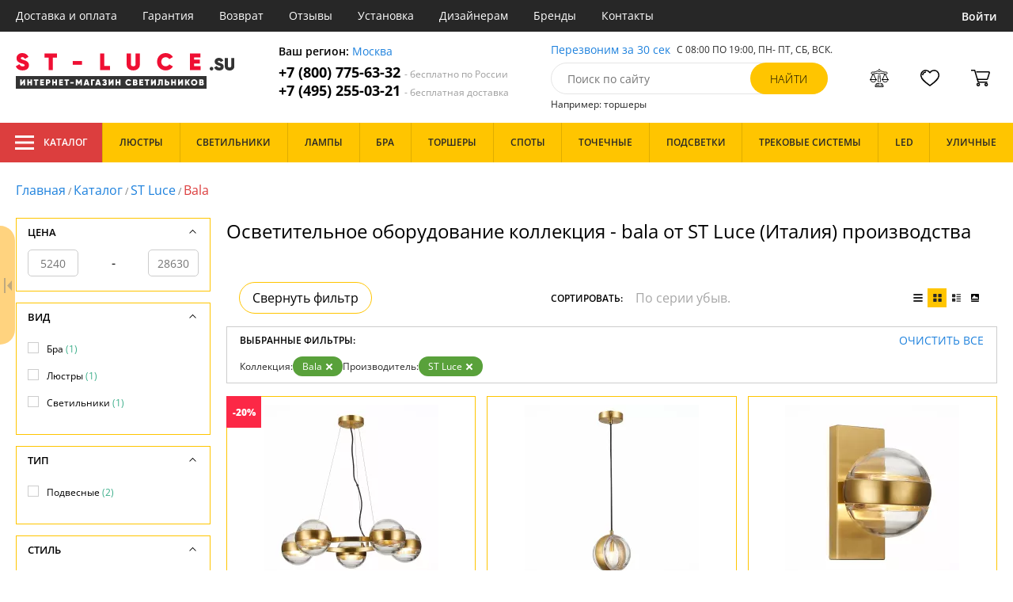

--- FILE ---
content_type: text/css
request_url: https://st-luce.su/tmpl/odeonlight/styles/bundle/catalog-styles.min.css?v=1764347290875
body_size: 7344
content:
.sticky-shadow{box-shadow:0 15px 10px -15px rgba(34,60,80,.6)}.js_catalog_scrolling.loading:before{margin-top:-100px;position:sticky;top:50%;transform:translateY(-50%)}.catalog-wrap .loader--active{margin-top:24px}.catalog-filter-switch-button{border:1px solid var(--orange);border-radius:20px;height:40px;padding:0 16px;transition:background-color .4s ease}.catalog-mobile-sticky-footer{display:none}.catalog-filter-switch-button:active{background-color:var(--orange);transform:scale(.95)}@media (hover:hover) and (pointer:fine){.catalog-filter-switch-button:hover{background-color:var(--orange)}}.catalog-wrap{display:flex;margin-bottom:64px;position:relative}.catalog-content{flex-basis:100%}.catalog-selected-filters{border:1px solid var(--gray300a);padding:8px 16px;transition:border .3s ease}.catalog-selected-filters__title{font-size:12px;font-weight:600;margin-right:10px;text-transform:uppercase}.catalog-sort{align-items:center;background-color:#fff;display:flex;flex-wrap:wrap;gap:16px;justify-content:space-between;padding:16px;position:sticky;top:60px;z-index:4}.catalog-sort--shadow{box-shadow:0 15px 10px -15px rgba(34,60,80,.6);transition:transform .3s ease-in-out}.catalog-sort--shadow.catalog-sort--shadow-hide{transform:translateY(-60px)}.catalog-sort-view{display:flex}.catalog-sort-view .button{height:24px;transition:background .4s ease,box-shadow .4s ease;width:24px}.catalog-sort-view .button:hover{box-shadow:inset 0 0 0 1px var(--orange)}.catalog-sort-view .button--active{background:var(--orange)}.catalog-sort-view .button .icon{height:10px;margin:auto;width:12px}.catalog-sort-select{align-items:center;display:flex}.catalog-sort-select__label{font-size:12px;font-weight:600;margin-right:16px;text-transform:uppercase}.catalog-sort .select-sort{min-width:190px}.select-options .icon{display:inline-block;margin-left:5px;vertical-align:middle}.catalog-sort-checkbox{display:flex;margin-right:20px}.catalog-sort-checkbox .checkbox:not(:last-child){margin-right:16px}.catalog-sort-amount .select-title{padding:0 8px 0 16px}.catalog-selected-filters-wrap{margin-bottom:16px}.catalog-selected-filters-wrap.filter-sticky{background-color:#fff;position:sticky;top:95px;width:100%;z-index:3}.catalog-selected-filters{position:relative}.filter-sticky .catalog-selected-filters{border:1px solid transparent}.catalog-selected-filters-list{height:25px;overflow:hidden}.catalog-selected-filters-list--opened{height:unset}.catalog-selected-filters-header{align-items:center;display:flex;margin-bottom:12px}.catalog-selected-filters__title{margin-right:auto}.catalog-selected-filters__show-more{bottom:8px;display:none;position:absolute;right:8px}.catalog-selected-filters__show-more--visible{display:flex}.catalog-selected-filters-list--opened~.catalog-selected-filters__show-more .icon{transform:rotate(180deg)}.catalog-selected-filters-list{display:flex;flex-wrap:wrap;gap:8px 32px;padding-right:20px}.catalog-selected-filters-item{align-items:center;display:flex;flex-wrap:wrap;gap:8px}.catalog-selected-filters-item__label{color:var(--black100);font-size:12px}.catalog-selected-filters-item .tag:not(:last-child){margin-right:4px}.catalog-content-top .catalog-desc{margin-top:0}.catalog-list{grid-gap:14px;display:grid;margin-bottom:32px}.catalog-list .product-card{min-height:unset;width:100%}.catalog-list--tile{grid-template-columns:repeat(auto-fill,minmax(280px,1fr))}.catalog-list--photo{grid-template-columns:repeat(auto-fill,minmax(180px,1fr))}.catalog-list--photo .product-card__img-wrap{height:100%;width:100%}.catalog-list--list,.catalog-list--tileList{grid-row-gap:10px}@media screen and (max-width:980px){.catalog-sort{top:64px}.catalog-sort-select__label{font-size:0;margin-right:0}.catalog-sort-view .button{margin:0 5px}.catalog-sort-checkbox{margin-right:0}.catalog-selected-filters-wrap.filter-sticky{top:99px}}@media screen and (max-width:740px){.catalog-sort{margin-left:-20px;margin-right:-20px;top:124px}.js_catalog-sort-sticky .catalog-filter-switch-button{display:flex}.js_catalog-sort-sticky .catalog-sort-select{display:none}.catalog-selected-filters-wrap.filter-sticky{margin-left:-20px;margin-right:-20px;padding-left:20px;padding-right:20px;top:158px;width:unset}}@media screen and (max-width:520px){.catalog-mobile-sticky-footer{align-items:center;background-color:var(--green100);bottom:64px;color:#fff;display:flex;height:48px;justify-content:center;margin-left:-8px;position:fixed;transition:opacity .3s ease-in-out,transform .3s ease-in-out;width:100%;z-index:5}.catalog-mobile-sticky-footer--hide{opacity:0;transform:translateY(48px)}.catalog-sort{margin-left:-8px;margin-right:-8px;padding:8px;top:104px}.catalog-selected-filters-wrap.filter-sticky{margin-left:-8px;margin-right:-8px;padding-left:8px;padding-right:8px;top:122px}}.category-selection{display:grid;margin-top:8px}.category-selection__show-more{align-items:center;display:flex;justify-content:center;margin-left:auto;margin-right:auto;margin-top:8px;padding:8px;transition:color .3s ease-out}.category-selection__show-more .icon{margin-left:8px}@media (hover:hover) and (pointer:fine){.category-selection__show-more:hover{color:var(--red200)}}.category-selection__types{align-items:baseline;column-gap:16px;display:flex;margin-bottom:24px}.category-selection__types_list{column-gap:32px;display:flex;flex-wrap:wrap;row-gap:16px}.type_list_item{color:var(--gray400);cursor:pointer;font-size:14px;font-style:normal;font-weight:700;line-height:16px;text-decoration-line:underline;text-transform:uppercase;transition:color .3s ease-out}.type_list_item:hover{color:var(--orange)}.type_list_item:active{transform:scale(.95)}.category-selection__show_all{align-items:baseline;display:flex;font-size:12px;font-style:normal;font-weight:700;line-height:18px;margin-left:auto;min-width:max-content;text-align:center;text-transform:uppercase}.category-selection__show_all:active{transform:scale(.95)}.category-selection__show_all i{height:10px;margin-left:6px;width:10px}.category-selection__show_all span{border-bottom:2px solid var(--orange)}.category-selection__show_all:hover i{transform:scale(125%);transition:transform .2s ease 0s}.category-selection__subtypes-container{display:none;flex-direction:column}.category-selection__subtypes{height:125px;justify-content:space-between;overflow-x:auto}.category-selection__subtypes::-webkit-scrollbar{height:4px;width:4px}.category-selection__subtypes::-webkit-scrollbar-track{box-shadow:inset 0 0 5px transparent}.category-selection__subtypes::-webkit-scrollbar-thumb{background:#ffc500}.subtype_list_item__img{display:flex;justify-content:center;margin-bottom:20px}.category-selection__subtypes_type{cursor:pointer;padding:8px}.category-selection__subtypes_type:active{transform:scale(.95)}.category-selection__subtypes_type a:hover .icon-categories-type{transform:scale(115%);transition:transform .4s ease 0s}.category-selection__subtypes_type a:hover div{color:var(--orange)}.categories-mobile .category-selection__subtypes_type a:hover div{color:var(--black100)}.category-selection__subtypes_type:not(.categories-mobile):hover div{color:var(--orange)}.categories-mobile .category-selection__subtypes_type:not(.categories-mobile):hover div{color:var(--black100)}.subtype_list_item__title{text-align:center;white-space:nowrap}.selected-category{color:#000;text-decoration-line:unset}.selected-subcategory{display:flex}.categories-mobile{column-gap:12px!important;flex-wrap:wrap;height:unset;justify-content:left!important;max-height:90px;overflow-y:hidden;row-gap:12px}.categories-mobile--no-clip{max-height:unset!important}.categories-mobile li a .subtype_list_item__img{display:none!important}.categories-mobile .category-selection__subtypes_type{background-color:var(--gray100);border-radius:8px;color:#000;height:max-content;transition:background .4s ease}.categories-mobile .category-selection__subtypes_type:hover{background-color:var(--orange);cursor:pointer}@media (max-width:980px){.categories-mobile{max-height:68px}.category-selection__types_list{column-gap:16px;row-gap:10px}.category-selection__subtypes_type{padding:4px 8px}.subtype_list_item__title{font-size:14px}}@media (max-width:740px){.categories-mobile{max-height:56px}.category-selection__types_list{column-gap:12px}.category-selection__subtypes{column-gap:12px!important;flex-wrap:wrap;height:unset;justify-content:center!important;row-gap:8px}.category-selection__subtypes_type{background-color:var(--gray100);padding:2px 8px}.category-selection__subtypes_type:hover{background-color:var(--gray300)}.subtype_list_item__img{display:none}}@media (max-width:500px){.category-selection__types{align-items:center;flex-direction:column}.category-selection__types_list{flex-wrap:wrap;justify-content:center;row-gap:8px}.category-selection__show_all{margin-left:unset;margin-top:20px}}.slit-out-vertical{-webkit-animation:slit-out-vertical .3s ease-in both;animation:slit-out-vertical .3s ease-in both}.slit-out-vertical-reverse{-webkit-animation:slit-out-vertical .2s ease-in reverse both;animation:slit-out-vertical .2s ease-in reverse both}@-webkit-keyframes slit-out-vertical{0%{opacity:1;-webkit-transform:translateZ(0) rotateY(0);transform:translateZ(0) rotateY(0)}54%{opacity:1;-webkit-transform:translateZ(-160px) rotateY(87deg);transform:translateZ(-160px) rotateY(87deg)}to{opacity:0;-webkit-transform:translateZ(-800px) rotateY(90deg);transform:translateZ(-800px) rotateY(90deg)}}@keyframes slit-out-vertical{0%{opacity:1;-webkit-transform:translateZ(0) rotateY(0);transform:translateZ(0) rotateY(0)}54%{opacity:1;-webkit-transform:translateZ(-160px) rotateY(87deg);transform:translateZ(-160px) rotateY(87deg)}to{opacity:0;-webkit-transform:translateZ(-800px) rotateY(90deg);transform:translateZ(-800px) rotateY(90deg)}}.slide-in-left{-webkit-animation:slide-in-left .5s cubic-bezier(.25,.46,.45,.94) both;animation:slide-in-left .5s cubic-bezier(.25,.46,.45,.94) both}.slide-in-left-reverse{-webkit-animation:slide-in-left .5s cubic-bezier(.25,.46,.45,.94) reverse both;animation:slide-in-left .5s cubic-bezier(.25,.46,.45,.94) reverse both}@-webkit-keyframes slide-in-left{0%{opacity:0;-webkit-transform:translateX(-1000px);transform:translateX(-1000px)}to{opacity:1;-webkit-transform:translateX(0);transform:translateX(0)}}@keyframes slide-in-left{0%{opacity:0;-webkit-transform:translateX(-1000px);transform:translateX(-1000px)}to{opacity:1;-webkit-transform:translateX(0);transform:translateX(0)}}.fade-out-left{-webkit-animation:fade-out-left .5s cubic-bezier(.25,.46,.45,.94) both;animation:fade-out-left .5s cubic-bezier(.25,.46,.45,.94) both}.fade-out-left-reverse{-webkit-animation:fade-out-left .5s cubic-bezier(.25,.46,.45,.94) reverse both;animation:fade-out-left .5s cubic-bezier(.25,.46,.45,.94) reverse both}@-webkit-keyframes fade-out-left{0%{opacity:1;-webkit-transform:translateX(0);transform:translateX(0)}to{opacity:0;-webkit-transform:translateX(-50px);transform:translateX(-50px)}}@keyframes fade-out-left{0%{opacity:1;-webkit-transform:translateX(0);transform:translateX(0)}to{opacity:0;-webkit-transform:translateX(-50px);transform:translateX(-50px)}}.fade-in{-webkit-animation:fade-in .4s cubic-bezier(.39,.575,.565,1) both;animation:fade-in .4s cubic-bezier(.39,.575,.565,1) both}.fade-in-reverse{-webkit-animation:fade-in .4s cubic-bezier(.39,.575,.565,1) reverse both;animation:fade-in .4s cubic-bezier(.39,.575,.565,1) reverse both}@-webkit-keyframes fade-in{0%{opacity:0}to{opacity:1}}@keyframes fade-in{0%{opacity:0}to{opacity:1}}.header--mobile .filter-button{align-items:center;background-color:var(--blue);border-radius:25%;display:flex;height:40px;justify-content:center;width:40px}.header--mobile .filter-button:active{transform:scale(.95)}.filter-wrapper{margin-right:16px;min-width:250px;order:-1;width:250px;will-change:min-height;z-index:5}.filter-close-button{display:none}.js_filterArrowCloseOpen{align-items:center;background-color:var(--orange200);border-bottom-right-radius:19px;border-top-right-radius:19px;color:#fff;cursor:pointer;display:flex;height:150px;justify-content:center;left:0;opacity:.5;position:fixed;top:50%;transform:translateY(-50%);transition:transform .3s ease,opacity .3s ease;width:19px;z-index:7}.js_filterArrowCloseOpen:before{content:url("data:image/svg+xml;charset=utf-8,%3Csvg xmlns='http://www.w3.org/2000/svg' width='10' height='19'%3E%3Cpath d='M10 3.116 4 9.611l6 6.496V3.116zM0 0h2v19H0z'/%3E%3C/svg%3E");height:19px;opacity:.5;transition:transform .3s ease-in-out;width:10px}.js_filterArrowCloseOpen--closed:before{transform:rotate(180deg)}@media screen and (min-width:1600px){.js_filterArrowCloseOpen{background-color:unset;border-bottom-left-radius:19px;border-top-left-radius:19px;height:50px;left:unset;margin-left:-100px;width:50px}.js_filterArrowCloseOpen:before{content:url("data:image/svg+xml;charset=utf-8,%3Csvg style='transform:rotate(90deg)' height='50' width='50' xmlns='http://www.w3.org/2000/svg' viewBox='0 0 490 490' xml:space='preserve'%3E%3Cpath fill='%23ffa800' d='M480.791 249.361 244.996 490 9.209 249.361l73.618-71.893 162.169 165.503 162.177-165.503z'/%3E%3Cpath fill='%23ffa800' d='M480.791 71.893 244.996 312.532 9.209 71.893 82.827 0l162.169 165.504L407.173 0z'/%3E%3C/svg%3E");height:50px;opacity:.5;transition:transform .3s ease-in-out;width:50px}}.js_filterArrowCloseOpen:active{opacity:1;transform:translateY(-50%) scale(.95)}@media (hover:hover) and (pointer:fine){.js_filterArrowCloseOpen:hover{opacity:1;transform:translateY(-50%) scale(1.2)}}.filters:not(.filters--full){min-width:246px;transform:translate(0);transform:translateZ(0);width:246px;will-change:position,transform}.filters:not(.filters--full) .filter-header{background:var(--gray100);margin-bottom:10px}.filters:not(.filters--full) .filter-header__title{background:var(--orange);font-size:14px;font-weight:600;height:43px;line-height:43px;padding:0 8px;text-transform:uppercase}.filter-header__title .icon{background-position:0 0;background-size:100%;display:inline-block;margin-right:8px;vertical-align:middle}.filter-list{margin:8px 0 16px}.filter-list.scrollbar{max-height:280px}.filter-item{align-items:center;display:flex;flex-wrap:wrap}.filter__link{color:#000;display:inline-block;font-size:13px;padding:7px 5px 7px 18px;text-decoration:underline;transition:color .4s ease;width:100%}.filter__link--active,.filter__link:focus,.filter__link:hover{filter:invert(35%) sepia(29%) saturate(6217%) hue-rotate(342deg) brightness(95%) contrast(81%)}.filter__link .icon{background-position:0 0;background-size:20px;display:inline-block;margin-right:16px;vertical-align:middle}.filter__link--active .icon{background-position:left -30px}.filter-item,.filters:not(.filters--full) .filter-block{max-height:34px;overflow:hidden;transition:max-height .15s ease-out}.filters:not(.filters--full) .filter-block{background:#fff;border:1px solid var(--orange);margin-bottom:14px;padding:5px 14px 8px}.filters:not(.filters--full) .filter__title{align-items:center;cursor:pointer;display:flex;font-size:13px;font-weight:600;text-transform:uppercase;width:100%}.filters:not(.filters--full) .filter__title .icon{margin-left:auto;transition:transform .4s ease;width:14px}.filters:not(.filters--full) .filter-block--open{max-height:2000px;transition:max-height .25s ease-in}.filter-block--full.filter-block--open{max-height:1000vh}.filters:not(.filters--full) .filter-block--open>.filter__title .icon{transform:rotate(180deg)}.filters:not(.filters--full) .filter-content{margin:10px 0;width:100%}.filter-content-price{align-items:center;display:flex;justify-content:space-between}.filter-item__input,.price__input{background:#fff;border:1px solid var(--gray300a);font-size:14px;height:34px;text-align:center}.price__input{border-radius:5px;width:64px}.filter-content-checkbox .filter-item{padding:6px 0}.filter-content-checkbox .checkbox__label{transition:color .4s ease}.filter-content-checkbox .checkbox__input:checked+.checkbox__label{color:var(--red200)}.filter-actions{display:flex}.filter-action__btn{font-size:11px;height:24px;line-height:1;margin-left:auto;text-transform:uppercase}.filter-action__btn .icon{height:11px;margin-right:8px;width:8px}.filter-item__label{font-size:12px;margin-right:auto;max-width:76px}.filter-item__input{border-radius:5px;width:60px}.filter-item__input:not(:last-child){margin-right:4px}.filter-content-sizes .filter-item{justify-content:space-between;max-height:none}.filter-content-sizes .filter-item__label{margin-bottom:4px;max-width:100%;width:100%}.filter-content-sizes .filter-item:not(:last-child){margin-bottom:12px}.filters:not(.filters--full) .filter-content-subcontent{background:#fff;margin-bottom:-10px;margin-left:-14px;width:calc(100% + 28px)}.filters:not(.filters--full) .filter-content-subcontent .filter-list{margin:0}.filter-content-subcontent>.filter-list>.filter-item{border-top:1px solid var(--gray300a);padding:8px 14px}.filter-content-subcontent .filter-content{margin:0}.filters:not(.filters--full) .filter-footer{background:var(--orange);color:var(--black100);padding:16px}.filters:not(.filters--full) .filter-footer__label{font-size:16px;margin-bottom:8px;text-align:center}.filters:not(.filters--full) .filter-footer__btn,.filters:not(.filters--full) .filter-footer__link{display:flex;margin:0 auto}button.filter-footer__btn{background-color:var(--red200);color:#fff;padding:3px 24px 0}.filter-footer__btn .icon{height:13px;margin-left:10px;margin-right:0;width:18px}.filters:not(.filters--full) .filter-footer__link{justify-content:center;margin-top:16px}.filter-footer__link .link{color:var(--black100);font-size:16px}.filter-footer__link .icon{height:10px;margin-left:16px;width:7px}.filter__preResults{background:var(--green100);display:inline-block;height:34px;line-height:34px;opacity:0;padding:0 18px 0 14px;position:fixed;transform:translate(262px);visibility:hidden;z-index:4}.filter__preResults:before{border-bottom:17px solid transparent;border-right:10px solid var(--green100);border-top:17px solid transparent;content:"";display:block;height:0;position:absolute;right:100%;width:0}.filter__preResults__link{color:#fff;text-decoration:underline;white-space:nowrap}.filter__preResults__link:hover{cursor:pointer;text-decoration:none}.filter-mobile{display:none}@media screen and (max-width:860px){.filter-wrapper .checkbox__label{font-size:14px}.filter-close-button{display:inline-flex}.js_filterArrowCloseOpen{display:none}.filter-wrapper{background-color:#fff;height:calc(100% - 64px);margin-left:-20px;overflow-x:hidden;overflow-y:auto;padding-bottom:96px;position:fixed;top:64px;width:calc(100% + 4px);z-index:6}.filter__preResults{align-items:center;bottom:48px;display:flex;height:48px;justify-content:center;left:0;position:fixed;transform:unset;width:100%}.filters:not(.filters--full){min-width:unset;padding-top:16px;width:unset}.filters{margin:0 auto;max-width:80%}.price__input{width:92px}.filter-item__input{width:64px}.filter-mobile{display:block;margin:24px 0;text-align:center}.filters:not(.filters--full) .filter-footer{align-items:center;bottom:0;display:flex;flex-wrap:wrap;gap:16px;justify-content:space-around;left:0;padding:8px;position:fixed;width:100%}.filters:not(.filters--full) .filter-footer .link--upper{text-transform:unset}.filters:not(.filters--full) .lds-ellipsis div{top:21px}.filters:not(.filters--full) .filter-footer__btn,.filters:not(.filters--full) .filter-footer__link{height:32px;margin:0}.filters:not(.filters--full) .filter-footer__label{margin-bottom:unset;width:100%}}@media screen and (max-width:740px){.filter-wrapper{height:calc(100% - 124px);padding-bottom:96px;top:124px}}@media screen and (max-width:520px){.catalog-filter-switch-button{display:none}.filter-wrapper{height:calc(100% - 104px);margin-left:-8px;top:104px;z-index:8}.filter-item__label{font-size:14px}}.icon-categories-type{height:60px!important;width:60px!important}.categories-type1{background-image:url("data:image/svg+xml;charset=utf-8,%3Csvg width='34' height='55' fill='none' xmlns='http://www.w3.org/2000/svg'%3E%3Cpath d='M9.1 50.429v-39.71a9.455 9.455 0 0 1 9.454-9.454v0a9.455 9.455 0 0 1 9.455 9.454v1.135' stroke='%23000' stroke-width='2' stroke-linecap='round' stroke-linejoin='round'/%3E%3Cpath d='M23.463 18.129a4.4 4.4 0 1 1 8.798 0 4.4 4.4 0 0 1-8.798 0Z' fill='%23FFC500'/%3E%3Cpath d='M23.463 18.129a4.4 4.4 0 1 1 8.798 0 4.4 4.4 0 0 1-8.798 0Zm7.658 0a3.259 3.259 0 1 0-6.518 0 3.259 3.259 0 0 0 6.518 0Z' fill='%23000'/%3E%3Cpath d='M32.151 19.418h-8.36M29.086 13.805v-.67s0-1.002-1.114-1.002c-1.115 0-1.115 1.003-1.115 1.003v.669M28.25 12.133v-.279h-.557v.279' stroke='%23000' stroke-width='2' stroke-linecap='round' stroke-linejoin='round'/%3E%3Cpath d='m17.195 51.764-.005.008a.033.033 0 0 1 .005-.008Zm-.264.155.037.022a2.253 2.253 0 0 1-.037.023c-.34.2-.9.417-1.68.612-1.542.385-3.725.634-6.175.634-2.449 0-4.633-.249-6.175-.634-.779-.195-1.338-.411-1.679-.612a2.388 2.388 0 0 1-.037-.023l.037-.022c.34-.201.9-.417 1.679-.612 1.542-.386 3.726-.635 6.175-.635 2.45 0 4.633.25 6.176.635.779.195 1.338.41 1.679.612ZM.958 51.764l.005.008a.03.03 0 0 1-.005-.008Zm0 .354.005-.007a.028.028 0 0 1-.005.007Zm16.232-.007a.035.035 0 0 1 .005.007l-.005-.007Z' stroke='%23000' stroke-width='2'/%3E%3C/svg%3E")}.categories-type2{background-image:url("data:image/svg+xml;charset=utf-8,%3Csvg width='38' height='56' fill='none' xmlns='http://www.w3.org/2000/svg'%3E%3Cpath d='m1 54.323 14.714-33.106h2.759L4.678 54.323H1ZM14.794 46.046H9.277l-.92 2.76h6.437v-2.76ZM21.232 46.046h7.357l.92 2.76h-8.277v-2.76ZM36.865 54.323 22.151 21.217h-2.759l13.795 33.106h3.678Z' stroke='%23000' stroke-width='2' stroke-linecap='round' stroke-linejoin='round'/%3E%3Cpath d='m20.312 54.323-.92-33.106h-1.839l-1.839 33.106h4.598Z' stroke='%23000' stroke-width='2' stroke-linecap='round' stroke-linejoin='round'/%3E%3Cpath d='M10.969 1.738a1 1 0 0 1 .944-.673h14.959a1 1 0 0 1 .944.673l6.265 18.07a1.002 1.002 0 0 1-.949 1.328H5.653c-.69 0-1.173-.68-.949-1.327L10.97 1.738Z' fill='%23FFC500' stroke='%23000' stroke-width='2' stroke-linecap='round' stroke-linejoin='round'/%3E%3C/svg%3E")}.categories-type3{background-image:url("data:image/svg+xml;charset=utf-8,%3Csvg width='60' height='63' fill='none' xmlns='http://www.w3.org/2000/svg'%3E%3Cpath d='M31.166 13.655a1 1 0 0 1 .22-1.224l7.367-6.479a1 1 0 0 1 1.243-.062l16.728 11.977a1 1 0 0 1 .078 1.564l-.03.028-.032.027-.031.028-.032.027-.03.028-.032.027-.03.027-.032.028-.031.027-.03.027-.032.027-.03.027-.032.028-.03.027-.031.027-.03.027-.032.027-.03.027-.03.027-.032.027-.03.027-.03.026-.031.027-.03.027-.031.027-.03.026-.03.027-.031.027-.03.026-.03.027-.03.027-.031.026-.03.027-.03.026-.03.027-.03.026-.03.026-.03.027-.03.026-.03.026-.03.027-.03.026-.03.026-.03.026-.03.027-.03.026-.029.026-.03.026-.03.026-.029.026-.03.026-.029.026-.03.026-.029.026-.03.026-.029.026-.029.026-.03.025-.029.026-.029.026-.03.026-.029.025-.029.026-.029.026-.029.025-.03.026-.028.026-.03.025-.028.026-.03.025-.028.026-.03.025-.028.025-.029.026-.029.025-.029.026-.029.025-.028.025-.03.026-.028.025-.029.025-.028.025-.029.025-.029.026-.028.025-.029.025-.028.025-.029.025-.028.025-.029.025-.028.025-.029.025-.028.025-.028.025-.029.025-.028.025-.028.025-.029.025-.028.025-.028.024-.028.025-.029.025-.028.025-.028.025-.028.024-.028.025-.028.025-.028.024-.028.025-.028.025-.028.024-.028.025-.028.024-.028.025-.028.024-.028.025-.028.024-.027.025-.028.024-.028.025-.028.024-.028.025-.027.024-.028.024-.028.025-.027.024-.028.024-.028.025-.027.024-.028.024-.027.025-.028.024-.027.024-.028.024-.027.024-.028.025-.027.024-.028.024-.027.024-.028.024-.027.024-.027.024-.028.024-.027.024-.027.024-.028.024-.027.024-.027.024-.028.024-.027.024-.027.024-.027.024-.028.024-.027.024-.027.024-.027.024-.027.024-.027.024-.027.023-.028.024-.027.024-.027.024-.027.024-.027.023-.027.024-.027.024-.027.024-.027.023-.027.024-.027.024-.026.023-.027.024-.027.024-.027.024-.027.023-.027.024-.027.023-.027.024-.027.024-.026.023-.027.024-.027.023-.027.024-.027.024-.026.023-.027.023-.027.024-.027.024-.026.023-.027.024-.027.023-.026.024-.027.023-.027.024-.027.023-.026.023-.027.024-.027.023-.026.024-.027.023-.026.023-.027.024-.027.023-.026.024-.027.023-.026.023-.027.024-.026.023-.027.024-.027.023-.026.023-.027.024-.026.023-.027.023-.026.024-.027.023-.026.023-.027.024-.026.023-.027.023-.026.023-.027.024-.026.023-.027.023-.026.024-.027.023-.026.023-.027.023-.026.024-.026.023-.027.023-.026.023-.027.024-.026.023-.026.023-.027.023-.026.024-.027.023-.026.023-.027.023-.026.023-.026.024-.027.023-.026.023-.027.023-.026.024-.026.023-.027.023-.026.023-.027.023-.026.024-.026.023-.027.023-.026.023-.026.023-.027.024-.026.023-.027.023-.026.023-.026.023-.027.024-.026.023-.027.023-.026.023-.026.023-.027.024-.026.023-.027.023-.026.023-.026.024-.027.023-.026.023-.027.023-.026.023-.026.024-.027.023-.026.023-.027.023-.026.024-.027.023-.026.023-.026.023-.027.024-.026.023-.027.023-.026.023-.027.024-.026.023-.027.023-.026.023-.027.024-.026.023-.026.023-.027.024-.026.023-.027.023-.027.024-.026.023-.027.023-.026.024-.027.023-.026.023-.027.024-.026.023-.027.023-.026.024-.027.023-.027.024-.026.023-.027.023-.026.024-.027.023-.027.024-.026.023-.027.023-.027.024-.026.023-.027.024-.027.023-.026.024-.027.023-.027.024-.026.023-.027.024-.027.023-.027.024-.026.023-.027.024-.027.023-.027.024-.027.023-.026.024-.027.024-.027.023-.027.024-.027.023-.027.024-.026.024-.027.023-.027.024-.027.024-.027.024-.027.023-.027.024-.027.024-.027.023-.027.024-.027.024-.027.024-.027.023-.027.024-.027.024-.027.024-.027.024-.028.023-.027.024-.027.024-.027.024-.027.024-.028.024-.027.024-.027.024-.027.024-.027.024-.028.024-.027.024-.027.024-.028.024-.027.024-.027.024-.028.024-.027.024-.028.024-.027.024-.027.024-.028.025-.027.024-.028.024-.027.024-.028.024-.027.025-.028.024-.028.024-.027.024-.028.025-.027.024-.028.024-.028.025-.028.024-.027.024-.028.025-.028.024-.028.025-.027.024-.028.025-.028.024-.028.025-.028.024-.028.025-.028.024-.028.025-.028.024-.028.025-.028.025-.028.024-.028.025-.028.025-.028.025-.028.024-.028.025-.028.025-.029.025-.028.024-.028.025-.028.025-.029.025-.028.025-.028.025-.029.025-.028.025-.029.025-.028.025-.029.025-.028.025-.029.025-.028.025-.029.025-.028.025-.029.026-.029.025-.028.025-.029.025-.029.026-.029.025-.028.025-.03.026-.028.025-.029.025-.029.026-.029.025-.028.026-.03.025-.028.026-.03.025-.029.026-.029.025-.029.026-.029.026-.03.025-.028.026-.03.026-.029.025-.03.026-.029.026-.029.026-.03.026-.029.026-.03.025-.029.026-.03.026-.029.026-.03.026-.029.026-.03.026-.03.026-.029.026-.03.027-.03.026-.029.026-.03.026-.03.026-.03.027-.03.026-.03.026-.03.027-.03.026-.03.027-.03.026-.03.027-.03.026-.03.027-.03.026-.03.027-.03.026-.031.027-.03.027-.03.026-.031.027-.03.027-.031.027-.03.027-.031.027-.03.026-.032.027-.03.027-.03.027-.032.027-.03.028-.031.027-.031.027-.031.027-.03.027-.032.027-.03.028-.032.027-.031.027-.031.028-.031.027-.031.027-.032.028-.03.027-.032.028a1 1 0 0 1-1.542-.277l-9.742-18.122Z' fill='%23FFC500' stroke='%23000' stroke-width='2' stroke-linecap='round' stroke-linejoin='round'/%3E%3Cpath d='M43.681 12.329a1 1 0 0 0-1.902 0l-.947 2.913H37.77a1 1 0 0 0-.588 1.81l2.479 1.8-.947 2.913a1 1 0 0 0 1.539 1.118l2.478-1.8 2.478 1.8a1 1 0 0 0 1.54-1.118l-.947-2.913 2.478-1.8a1 1 0 0 0-.588-1.81h-3.063l-.947-2.913Z' stroke='%23000' stroke-width='2' stroke-linejoin='round'/%3E%3Cpath d='M23.47 55.496h14.044v5.827H9.426v-5.827h7.022m7.022 0h-7.022m7.022 0L8.824 27.353m7.624 28.143L1 24.903l6.22-.463 1.604 2.913m0 0L34.705 7.422' stroke='%23000' stroke-width='2' stroke-linecap='round' stroke-linejoin='round'/%3E%3C/svg%3E")}.categories-type4{background-image:url("data:image/svg+xml;charset=utf-8,%3Csvg width='67' height='59' fill='none' xmlns='http://www.w3.org/2000/svg'%3E%3Cpath d='M42.099 10.13a1 1 0 0 1 .967-.744h5.295a1 1 0 0 1 .967.745l.967-.256-.967.256 2.543 9.627a1 1 0 0 1-.968 1.256H40.524a1 1 0 0 1-.968-1.256l2.543-9.627Z' fill='%23FFC500' stroke='%23000' stroke-width='2' stroke-linecap='round' stroke-linejoin='round'/%3E%3Cpath d='M65.181 55.11H20.405v-3.894H65.181v3.893Z' stroke='%23000' stroke-width='2' stroke-linecap='round' stroke-linejoin='round'/%3E%3Cpath d='M26.246 49.269h-8.087l-3.594 3.894 3.594 3.893h8.087' stroke='%23000' stroke-width='2' stroke-linecap='round' stroke-linejoin='round'/%3E%3Ccircle cx='14.565' cy='47.322' r='2.894' fill='%23FFC500' stroke='%23000' stroke-width='2'/%3E%3Ccircle cx='4.831' cy='33.694' r='2.894' fill='%23FFC500' stroke='%23000' stroke-width='2'/%3E%3Ccircle cx='12.618' cy='14.226' r='2.894' fill='%23FFC500' stroke='%23000' stroke-width='2'/%3E%3Ccircle cx='45.714' cy='4.493' r='2.894' fill='%23FFC500' stroke='%23000' stroke-width='2'/%3E%3Cpath d='M14.565 47.322 4.83 33.694l7.787-19.468 33.096-9.733' stroke='%23000' stroke-width='2' stroke-linecap='round' stroke-linejoin='round'/%3E%3C/svg%3E")}.categories-type5{background-image:url("data:image/svg+xml;charset=utf-8,%3Csvg width='60' height='62' fill='none' xmlns='http://www.w3.org/2000/svg'%3E%3Cpath d='M31.166 13.189a1 1 0 0 1 .22-1.225l7.367-6.478a1 1 0 0 1 1.243-.062L56.724 17.4a1 1 0 0 1 .079 1.564l-.032.027-.031.028-.031.027-.032.028-.03.027-.032.028-.03.027-.032.027-.03.027-.032.028-.03.027-.032.027-.03.027-.031.027-.031.027-.03.027-.032.027-.03.027-.03.027-.031.027-.031.027-.03.027-.031.027-.03.026-.03.027-.031.027-.03.027-.03.026-.031.027-.03.027-.03.026-.03.027-.031.026-.03.027-.03.026-.03.027-.03.026-.03.026-.03.027-.03.026-.03.026-.03.027-.03.026-.03.026-.03.026-.029.026-.03.026-.03.026-.029.027-.03.026-.03.026-.029.026-.03.026-.029.025-.029.026-.03.026-.029.026-.03.026-.029.026-.029.025-.03.026-.028.026-.03.026-.029.025-.029.026-.029.025-.03.026-.028.026-.03.025-.028.026-.03.025-.028.026-.029.025-.029.025-.029.026-.029.025-.028.026-.03.025-.028.025-.029.025-.028.026-.03.025-.028.025-.028.025-.029.025-.029.026-.028.025-.029.025-.028.025-.029.025-.028.025-.029.025-.028.025-.028.025-.029.025-.028.025-.028.024-.029.025-.028.025-.028.025-.028.025-.028.025-.029.024-.028.025-.028.025-.028.025-.028.024-.028.025-.028.025-.028.024-.028.025-.028.024-.028.025-.028.025-.028.024-.028.025-.028.024-.027.025-.028.024-.028.024-.028.025-.027.024-.028.025-.028.024-.028.024-.027.025-.028.024-.028.024-.027.025-.028.024-.027.024-.028.024-.027.025-.028.024-.027.024-.028.024-.027.024-.028.024-.027.025-.028.024-.027.024-.027.024-.028.024-.027.024-.027.024-.028.024-.027.024-.027.024-.028.024-.027.024-.027.024-.027.024-.027.024-.028.024-.027.024-.027.023-.027.024-.027.024-.027.024-.027.024-.027.024-.028.023-.027.024-.027.024-.027.024-.027.024-.027.023-.026.024-.028.024-.027.023-.026.024-.027.024-.027.023-.027.024-.027.024-.027.023-.027.024-.027.024-.026.023-.027.024-.027.023-.027.024-.027.023-.026.024-.027.024-.027.023-.027.024-.026.023-.027.024-.027.023-.027.024-.026.023-.027.024-.027.023-.026.023-.027.024-.027.023-.026.024-.027.023-.027.024-.026.023-.027.024-.026.023-.027.023-.027.024-.026.023-.027.023-.026.024-.027.023-.026.023-.027.024-.027.023-.026.023-.027.024-.026.023-.027.023-.026.024-.027.023-.026.023-.027.024-.026.023-.027.023-.026.024-.026.023-.027.023-.026.023-.027.024-.026.023-.027.023-.026.023-.027.024-.026.023-.027.023-.026.023-.026.024-.027.023-.026.023-.027.023-.026.024-.027.023-.026.023-.026.023-.027.023-.026.024-.026.023-.027.023-.026.023-.027.023-.026.024-.026.023-.027.023-.026.023-.027.024-.026.023-.026.023-.027.023-.026.023-.027.024-.026.023-.026.023-.027.023-.026.023-.027.024-.026.023-.026.023-.027.023-.026.024-.026.023-.027.023-.026.023-.027.023-.026.024-.026.023-.027.023-.026.023-.027.024-.026.023-.027.023-.026.023-.026.024-.027.023-.026.023-.027.023-.026.024-.027.023-.026.023-.027.023-.026.024-.026.023-.027.023-.026.023-.027.024-.026.023-.027.023-.026.024-.027.023-.026.023-.027.024-.026.023-.027.023-.026.024-.027.023-.027.023-.026.024-.027.023-.026.023-.027.024-.026.023-.027.023-.027.024-.026.023-.027.024-.026.023-.027.023-.027.024-.026.023-.027.024-.027.023-.026.024-.027.023-.027.024-.027.023-.026.024-.027.023-.027.024-.026.023-.027.024-.027.023-.027.024-.027.024-.026.023-.027.024-.027.023-.027.024-.027.023-.027.024-.027.024-.026.023-.027.024-.027.024-.027.023-.027.024-.027.024-.027.024-.027.023-.027.024-.027.024-.027.023-.027.024-.027.024-.027.024-.027.024-.027.023-.027.024-.028.024-.027.024-.027.024-.027.024-.027.024-.027.024-.027.023-.028.024-.027.024-.027.024-.027.024-.028.024-.027.024-.027.024-.028.024-.027.024-.028.025-.027.024-.027.024-.028.024-.027.024-.028.024-.027.024-.028.024-.027.025-.028.024-.027.024-.028.024-.027.025-.028.024-.028.024-.027.025-.028.024-.028.024-.027.025-.028.024-.028.024-.028.025-.027.024-.028.025-.028.024-.028.025-.028.024-.028.025-.028.024-.028.025-.027.024-.028.025-.029.025-.028.024-.028.025-.028.025-.028.024-.028.025-.028.025-.028.025-.028.024-.029.025-.028.025-.028.025-.028.025-.029.025-.028.025-.028.025-.029.024-.028.026-.029.024-.028.026-.028.025-.029.025-.028.025-.029.025-.029.025-.028.025-.029.025-.028.025-.03.026-.028.025-.029.025-.028.026-.03.025-.028.025-.029.026-.029.025-.028.025-.03.026-.028.025-.03.026-.028.025-.03.026-.029.025-.029.026-.029.026-.029.025-.029.026-.03.025-.029.026-.029.026-.029.026-.03.026-.029.025-.03.026-.029.026-.029.026-.03.026-.029.026-.03.026-.029.026-.03.026-.03.026-.029.026-.03.026-.03.026-.03.026-.029.027-.03.026-.03.026-.03.026-.03.027-.03.026-.03.026-.03.027-.03.026-.03.027-.03.026-.03.027-.03.026-.03.027-.03.026-.03.027-.03.027-.031.026-.03.027-.031.027-.03.027-.031.026-.03.027-.031.027-.03.027-.031.027-.031.027-.03.027-.032.027-.03.027-.031.027-.03.027-.032.027-.03.028-.032.027-.03.027-.032.027-.03.028-.032.027-.031.028-.031.027-.031.027-.032.028-.031.027a1 1 0 0 1-1.542-.277L31.166 13.19Z' fill='%23FFC500' stroke='%23000' stroke-width='2' stroke-linecap='round' stroke-linejoin='round'/%3E%3Cpath d='M23.47 55.03h14.044v5.826H9.426V55.03h7.022m7.022 0h-7.022m7.022 0L8.824 26.887m7.624 28.142L1 24.437l6.22-.464 1.604 2.914m0 0L34.705 6.955' stroke='%23000' stroke-width='2' stroke-linecap='round' stroke-linejoin='round'/%3E%3C/svg%3E")}.categories-type6{background-image:url("data:image/svg+xml;charset=utf-8,%3Csvg width='48' height='55' fill='none' xmlns='http://www.w3.org/2000/svg'%3E%3Cpath d='M43.34 11.675H3.68a2 2 0 0 1-2-2V5.599a4 4 0 0 1 4-4h35.66a4 4 0 0 1 4 4v4.076a2 2 0 0 1-2 2Z' fill='%23FFC500' stroke='%23000' stroke-width='2' stroke-linecap='round' stroke-linejoin='round'/%3E%3Cpath d='M23.93 11.675V25.78m14.484-14.106v21.159m0 0v0a1.89 1.89 0 0 0-1.89 1.889v1.595a1.89 1.89 0 0 0 1.89 1.89v0a1.89 1.89 0 0 0 1.889-1.89v-1.595a1.89 1.89 0 0 0-1.89-1.89v0ZM18.472 46.94V27.78a2 2 0 0 1 2-2h6.916a2 2 0 0 1 2 2v19.16H18.472Z' stroke='%23000' stroke-width='2' stroke-linecap='round' stroke-linejoin='round'/%3E%3Cpath d='M10.993 46.94h25.034a2 2 0 0 1 .6.092l4.322 1.358c1.867.587 1.867 3.23 0 3.816l-4.322 1.359a2 2 0 0 1-.6.092H10.993a2 2 0 0 1-.6-.092l-4.322-1.359c-1.867-.587-1.867-3.229 0-3.816l4.323-1.358a2 2 0 0 1 .6-.092Z' stroke='%23000' stroke-width='2' stroke-linecap='round' stroke-linejoin='round'/%3E%3C/svg%3E")}.categories-type7{background-image:url("data:image/svg+xml;charset=utf-8,%3Csvg width='30' height='53' fill='none' xmlns='http://www.w3.org/2000/svg'%3E%3Cpath d='M8.133 2.582c-.065-.683.467-1.25 1.077-1.25h11.198c.61 0 1.142.567 1.077 1.25-.203 2.135-.358 5.447.325 7.892.447 1.596 1.36 3.23 2.349 4.681.996 1.462 2.108 2.794 3 3.791a.052.052 0 0 1 .01.013.037.037 0 0 1 .003.012.132.132 0 0 1-.012.065.11.11 0 0 1-.028.041H2.486a.11.11 0 0 1-.029-.041.132.132 0 0 1-.01-.065.04.04 0 0 1 .002-.012c0-.002.003-.006.01-.013.892-.997 2.004-2.329 3-3.79.989-1.451 1.902-3.086 2.349-4.682.683-2.445.528-5.757.325-7.892Z' fill='%23FFC500' stroke='%23000' stroke-width='2' stroke-linecap='round' stroke-linejoin='round'/%3E%3Cpath d='M21.512 35.506c0 1.897-.782 4.158-2.076 5.94-1.304 1.795-2.976 2.91-4.663 2.91-1.687 0-3.358-1.115-4.662-2.91-1.295-1.782-2.076-4.043-2.076-5.94 0-1.812.705-2.888 1.795-3.567 1.168-.728 2.88-1.06 4.943-1.06 2.063 0 3.776.332 4.943 1.06 1.09.68 1.796 1.755 1.796 3.567ZM21.512 48.17c0 .627-.48 1.416-1.746 2.106-1.227.67-2.99 1.114-4.993 1.114-2.002 0-3.766-.445-4.993-1.114-1.265-.69-1.745-1.479-1.745-2.107 0-.628.48-1.417 1.745-2.107 1.227-.669 2.99-1.114 4.993-1.114s3.766.445 4.993 1.114c1.265.69 1.746 1.48 1.746 2.107Z' stroke='%23000' stroke-width='2'/%3E%3Ccircle cx='14.749' cy='27.065' r='3.221' stroke='%23000' stroke-width='2'/%3E%3Cmask id='a' fill='%23fff'%3E%3Cellipse cx='14.749' cy='21.437' rx='1.407' ry='2.814'/%3E%3C/mask%3E%3Cpath d='M14.156 21.437c0 .534-.112.918-.2 1.095-.045.088-.045.05.05-.03.107-.09.364-.251.743-.251v4c1.554 0 2.423-1.208 2.784-1.93.42-.842.623-1.864.623-2.884h-4Zm.593.814c.38 0 .637.16.744.252.095.08.094.117.05.029-.088-.177-.2-.561-.2-1.095h-4c0 1.02.202 2.042.622 2.884.361.722 1.23 1.93 2.784 1.93v-4Zm.593-.814c0-.534.113-.919.201-1.096.044-.088.045-.05-.05.03a1.166 1.166 0 0 1-.744.252v-4c-1.554 0-2.423 1.208-2.784 1.93-.42.841-.623 1.863-.623 2.884h4Zm-.593-.814c-.38 0-.636-.161-.744-.252-.095-.08-.094-.118-.05-.03.089.177.201.562.201 1.096h4c0-1.02-.202-2.043-.623-2.885-.361-.721-1.23-1.93-2.784-1.93v4Z' fill='%23000' mask='url(%23a)'/%3E%3C/svg%3E")}.icon-triangle{background-image:url("data:image/svg+xml;charset=utf-8,%3Csvg width='12' height='14' fill='none' xmlns='http://www.w3.org/2000/svg'%3E%3Cpath d='M1 1.804 10 7l-9 5.196V1.804Z' stroke='%23000' stroke-width='2'/%3E%3C/svg%3E");height:16px;width:16px}